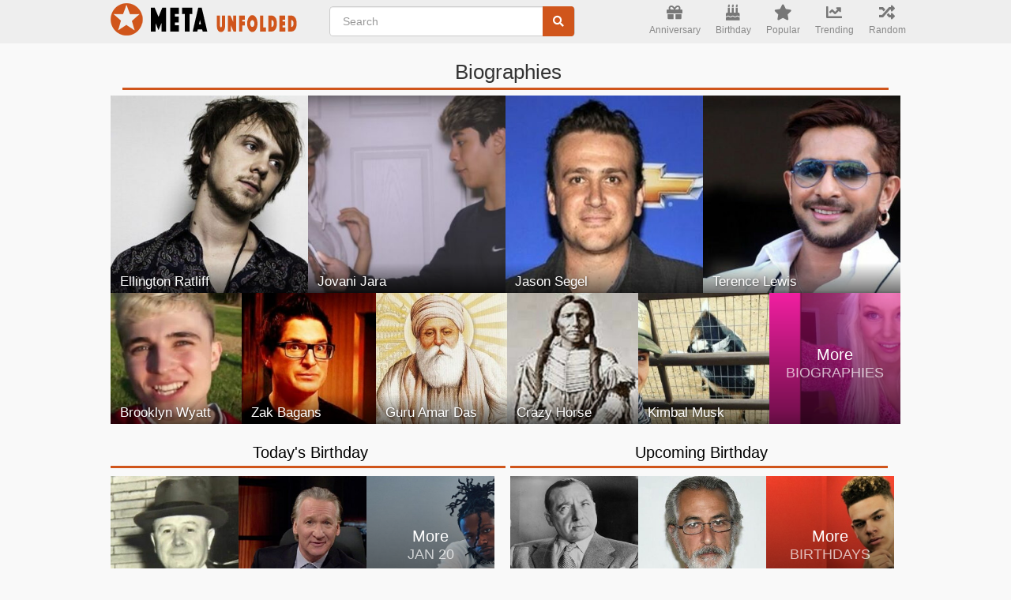

--- FILE ---
content_type: text/html; charset=utf-8
request_url: https://www.google.com/recaptcha/api2/aframe
body_size: 270
content:
<!DOCTYPE HTML><html><head><meta http-equiv="content-type" content="text/html; charset=UTF-8"></head><body><script nonce="gxZQ9ldpBG5DgMRZmOV7_Q">/** Anti-fraud and anti-abuse applications only. See google.com/recaptcha */ try{var clients={'sodar':'https://pagead2.googlesyndication.com/pagead/sodar?'};window.addEventListener("message",function(a){try{if(a.source===window.parent){var b=JSON.parse(a.data);var c=clients[b['id']];if(c){var d=document.createElement('img');d.src=c+b['params']+'&rc='+(localStorage.getItem("rc::a")?sessionStorage.getItem("rc::b"):"");window.document.body.appendChild(d);sessionStorage.setItem("rc::e",parseInt(sessionStorage.getItem("rc::e")||0)+1);localStorage.setItem("rc::h",'1768924598089');}}}catch(b){}});window.parent.postMessage("_grecaptcha_ready", "*");}catch(b){}</script></body></html>